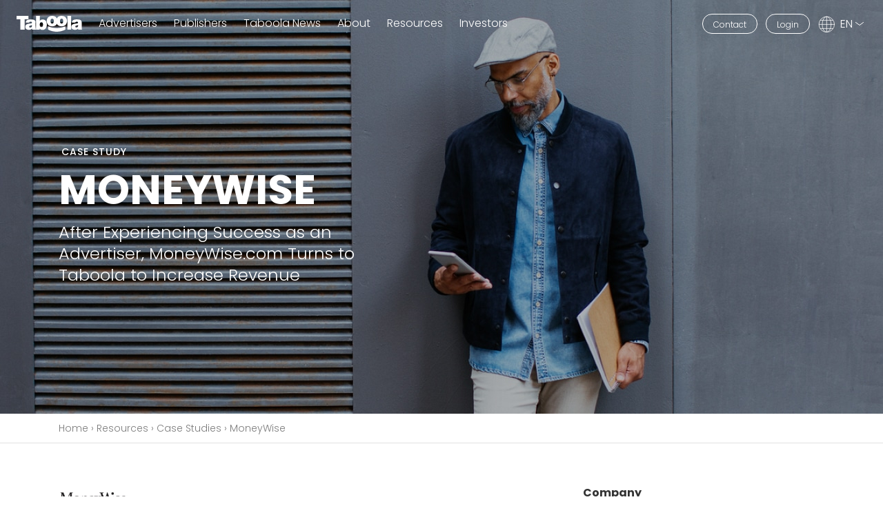

--- FILE ---
content_type: text/html; charset=UTF-8
request_url: https://www.taboola.com/resources/case-studies/moneywise?_gl=1*17bhi81*_ga*MTc1NjI1ODE1OS4xNjM3MDc3NzQx*_ga_ERHENNM7DM*MTYzNzI0ODIxNC4zLjEuMTYzNzI0OTE4MS42MA..
body_size: 79799
content:
<!DOCTYPE html>
<html lang="en-US">
<head>

           <!-- Start VWO Async SmartCode -->
            <link rel="preconnect" href="https://dev.visualwebsiteoptimizer.com" />
            <script type='text/javascript' id='vwoCode'>
            window._vwo_code || (function() {
            var account_id=750209,
            version=2.0,
            settings_tolerance=2000,
            hide_element='body',
            hide_element_style = 'opacity:0 !important;filter:alpha(opacity=0) !important;background:none !important',
            /* DO NOT EDIT BELOW THIS LINE */
            f=false,w=window,d=document,v=d.querySelector('#vwoCode'),cK='_vwo_'+account_id+'_settings',cc={};try{var c=JSON.parse(localStorage.getItem('_vwo_'+account_id+'_config'));cc=c&&typeof c==='object'?c:{}}catch(e){}var stT=cc.stT==='session'?w.sessionStorage:w.localStorage;code={use_existing_jquery:function(){return typeof use_existing_jquery!=='undefined'?use_existing_jquery:undefined},library_tolerance:function(){return typeof library_tolerance!=='undefined'?library_tolerance:undefined},settings_tolerance:function(){return cc.sT||settings_tolerance},hide_element_style:function(){return'{'+(cc.hES||hide_element_style)+'}'},hide_element:function(){return typeof cc.hE==='string'?cc.hE:hide_element},getVersion:function(){return version},finish:function(){if(!f){f=true;var e=d.getElementById('_vis_opt_path_hides');if(e)e.parentNode.removeChild(e)}},finished:function(){return f},load:function(e){var t=this.getSettings(),n=d.createElement('script'),i=this;if(t){n.textContent=t;d.getElementsByTagName('head')[0].appendChild(n);if(!w.VWO||VWO.caE){stT.removeItem(cK);i.load(e)}}else{n.fetchPriority='high';n.src=e;n.type='text/javascript';n.onerror=function(){_vwo_code.finish()};d.getElementsByTagName('head')[0].appendChild(n)}},getSettings:function(){try{var e=stT.getItem(cK);if(!e){return}e=JSON.parse(e);if(Date.now()>e.e){stT.removeItem(cK);return}return e.s}catch(e){return}},init:function(){if(d.URL.indexOf('__vwo_disable__')>-1)return;var e=this.settings_tolerance();w._vwo_settings_timer=setTimeout(function(){_vwo_code.finish();stT.removeItem(cK)},e);var t=d.currentScript,n=d.createElement('style'),i=this.hide_element(),r=t&&!t.async&&i?i+this.hide_element_style():'',c=d.getElementsByTagName('head')[0];n.setAttribute('id','_vis_opt_path_hides');v&&n.setAttribute('nonce',v.nonce);n.setAttribute('type','text/css');if(n.styleSheet)n.styleSheet.cssText=r;else n.appendChild(d.createTextNode(r));c.appendChild(n);this.load('https://dev.visualwebsiteoptimizer.com/j.php?a='+account_id+'&u='+encodeURIComponent(d.URL)+'&vn='+version)}};w._vwo_code=code;code.init();})();
            </script>
        <!-- End VWO Async SmartCode -->

        <!-- Google Tag Manager -->
        <script>(function(w,d,s,l,i){w[l]=w[l]||[];w[l].push({'gtm.start':
                    new Date().getTime(),event:'gtm.js'});var f=d.getElementsByTagName(s)[0],
                j=d.createElement(s),dl=l!='dataLayer'?'&l='+l:'';j.async=true;j.src=
                'https://www.googletagmanager.com/gtm.js?id='+i+dl;f.parentNode.insertBefore(j,f);
            })(window,document,'script','dataLayer','GTM-PC4JX7');
        </script>
        <!-- End Google Tag Manager -->
    
    <meta charset="UTF-8">
    <meta http-equiv="X-UA-Compatible" content="IE=edge,chrome=1">
    <meta name="viewport" content="width=device-width,initial-scale=1">

    
    <meta name='robots' content='index, follow, max-image-preview:large, max-snippet:-1, max-video-preview:-1' />
<link rel="alternate" href="https://www.taboola.com/resources/case-studies/moneywise" hreflang="en" />
<link rel="alternate" href="https://www.taboola.com/fr/resources/case-studies/moneywise" hreflang="fr" />
<link rel="alternate" href="https://www.taboola.com/es/resources/case-studies/moneywise" hreflang="es" />
<link rel="alternate" href="https://www.taboola.com/de/resources/case-studies/moneywise" hreflang="de" />
<link rel="alternate" href="https://www.taboola.com/pt/resources/case-studies/moneywise" hreflang="pt" />
<link rel="alternate" href="https://www.taboola.com/zh-hans/resources/case-studies/moneywise" hreflang="zh-CN" />
<link rel="alternate" href="https://www.taboola.com/zh-hant/resources/case-studies/moneywise" hreflang="zh-TW" />
<link rel="alternate" href="https://www.taboola.com/ko/resources/case-studies/moneywise" hreflang="ko" />
<link rel="alternate" href="https://www.taboola.com/ja/resources/case-studies/moneywise" hreflang="ja" />

	<!-- This site is optimized with the Yoast SEO Premium plugin v25.1 (Yoast SEO v26.6) - https://yoast.com/wordpress/plugins/seo/ -->
	<title>Taboola Case Studies | Taboola.com</title>
	<link rel="canonical" href="https://www.taboola.com/resources/case-studies/moneywise" />
	<meta property="og:locale" content="en_US" />
	<meta property="og:locale:alternate" content="fr_FR" />
	<meta property="og:locale:alternate" content="es_ES" />
	<meta property="og:locale:alternate" content="de_DE" />
	<meta property="og:locale:alternate" content="pt_PT" />
	<meta property="og:locale:alternate" content="zh_CN" />
	<meta property="og:locale:alternate" content="zh_TW" />
	<meta property="og:locale:alternate" content="ko_KR" />
	<meta property="og:locale:alternate" content="ja_JP" />
	<meta property="og:type" content="article" />
	<meta property="og:title" content="MoneyWise" />
	<meta property="og:url" content="https://www.taboola.com/resources/case-studies/moneywise" />
	<meta property="og:site_name" content="Taboola.com" />
	<meta property="article:publisher" content="https://www.facebook.com/Taboola/" />
	<meta property="article:modified_time" content="2021-10-20T18:28:15+00:00" />
	<meta property="og:image" content="https://www.taboola.com//wp-content/uploads/2025/03/taboola-1.png" />
	<meta property="og:image:width" content="900" />
	<meta property="og:image:height" content="607" />
	<meta property="og:image:type" content="image/png" />
	<meta name="twitter:card" content="summary_large_image" />
	<meta name="twitter:site" content="@taboola" />
	<script type="application/ld+json" class="yoast-schema-graph">{"@context":"https://schema.org","@graph":[{"@type":"WebPage","@id":"https://www.taboola.com/resources/case-studies/moneywise","url":"https://www.taboola.com/resources/case-studies/moneywise","name":"Taboola Case Studies | Taboola.com","isPartOf":{"@id":"https://www.taboola.com/#website"},"datePublished":"2020-06-28T04:41:41+00:00","dateModified":"2021-10-20T18:28:15+00:00","breadcrumb":{"@id":"https://www.taboola.com/resources/case-studies/moneywise#breadcrumb"},"inLanguage":"en-US","potentialAction":[{"@type":"ReadAction","target":["https://www.taboola.com/resources/case-studies/moneywise"]}]},{"@type":"BreadcrumbList","@id":"https://www.taboola.com/resources/case-studies/moneywise#breadcrumb","itemListElement":[{"@type":"ListItem","position":1,"name":"Home","item":"https://www.taboola.com/"},{"@type":"ListItem","position":2,"name":"Case Study","item":"https://www.taboola.com/resources/case-studies"},{"@type":"ListItem","position":3,"name":"MoneyWise"}]},{"@type":"WebSite","@id":"https://www.taboola.com/#website","url":"https://www.taboola.com/","name":"Taboola.com","description":"Content Discovery &amp; Native Advertising","publisher":{"@id":"https://www.taboola.com/#organization"},"potentialAction":[{"@type":"SearchAction","target":{"@type":"EntryPoint","urlTemplate":"https://www.taboola.com/?s={search_term_string}"},"query-input":{"@type":"PropertyValueSpecification","valueRequired":true,"valueName":"search_term_string"}}],"inLanguage":"en-US"},{"@type":"Organization","@id":"https://www.taboola.com/#organization","name":"Taboola","url":"https://www.taboola.com/","logo":{"@type":"ImageObject","inLanguage":"en-US","@id":"https://www.taboola.com/#/schema/logo/image/","url":"https://www.taboola.com//wp-content/uploads/2021/11/taboola_logo_dark_blue-2.png","contentUrl":"https://www.taboola.com//wp-content/uploads/2021/11/taboola_logo_dark_blue-2.png","width":3013,"height":730,"caption":"Taboola"},"image":{"@id":"https://www.taboola.com/#/schema/logo/image/"},"sameAs":["https://www.facebook.com/Taboola/","https://x.com/taboola","http://www.linkedin.com/company/taboola","https://www.instagram.com/taboola/","https://www.xing.com/pages/taboola","https://www.glassdoor.com/Overview/Working-at-Taboola-EI_IE386708.11,18.htm","https://www.kununu.com/de/taboola-europe-limited4","https://www.wikidata.org/wiki/Q18154756","https://en.wikipedia.org/wiki/Taboola","https://de.wikipedia.org/wiki/Taboola","https://es.wikipedia.org/wiki/Taboola","https://fr.wikipedia.org/wiki/Taboola","https://pt.wikipedia.org/wiki/Taboola","https://it.wikipedia.org/wiki/Taboola","https://he.wikipedia.org/wiki/טבולה.קום","https://omr.com/de/reviews/product/taboola","https://www.thedrum.com/profile/taboola","https://www.axios.com/2023/02/14/exclusive-time-will-launch-a-new-commerce-site-powered-by-taboola","https://www.mediaweek.com.au/renault-australia-drives-clicks-and-conversions-with-taboola/","https://elpais.com/economia/2023-01-16/prisa-media-y-taboola-cierran-un-acuerdo-para-la-gestion-en-exclusiva-de-la-publicidad-nativa.html","https://www.adzine.de/2022/11/yahoo-schnappt-sich-25-prozent-von-taboola-fuer-exklusive-native-advertising-partnerschaft/"]}]}</script>
	<!-- / Yoast SEO Premium plugin. -->


<style id='wp-img-auto-sizes-contain-inline-css' type='text/css'>
img:is([sizes=auto i],[sizes^="auto," i]){contain-intrinsic-size:3000px 1500px}
/*# sourceURL=wp-img-auto-sizes-contain-inline-css */
</style>
<style id='wp-emoji-styles-inline-css' type='text/css'>

	img.wp-smiley, img.emoji {
		display: inline !important;
		border: none !important;
		box-shadow: none !important;
		height: 1em !important;
		width: 1em !important;
		margin: 0 0.07em !important;
		vertical-align: -0.1em !important;
		background: none !important;
		padding: 0 !important;
	}
/*# sourceURL=wp-emoji-styles-inline-css */
</style>
<style id='classic-theme-styles-inline-css' type='text/css'>
/*! This file is auto-generated */
.wp-block-button__link{color:#fff;background-color:#32373c;border-radius:9999px;box-shadow:none;text-decoration:none;padding:calc(.667em + 2px) calc(1.333em + 2px);font-size:1.125em}.wp-block-file__button{background:#32373c;color:#fff;text-decoration:none}
/*# sourceURL=/wp-includes/css/classic-themes.min.css */
</style>
<link rel='stylesheet' id='taboola-cache-manager-css' href='https://www.taboola.com//wp-content/plugins/taboola-cache-manager/public/css/taboola-cache-manager-public.css?ver=1.3.2' type='text/css' media='all' />
<script type="text/javascript" src="https://www.taboola.com/wp-includes/js/jquery/jquery.min.js?ver=3.7.1" id="jquery-core-js"></script>
<script type="text/javascript" src="https://www.taboola.com/wp-includes/js/jquery/jquery-migrate.min.js?ver=3.4.1" id="jquery-migrate-js"></script>
<script type="text/javascript" src="https://www.taboola.com//wp-content/plugins/taboola-cache-manager/public/js/taboola-cache-manager-public.js?ver=1.3.2" id="taboola-cache-manager-js"></script>
<link rel="icon" href="https://www.taboola.com//wp-content/uploads/2020/04/favicon.png" sizes="32x32" />
<link rel="icon" href="https://www.taboola.com//wp-content/uploads/2020/04/favicon.png" sizes="192x192" />
<link rel="apple-touch-icon" href="https://www.taboola.com//wp-content/uploads/2020/04/favicon.png" />
<meta name="msapplication-TileImage" content="https://www.taboola.com//wp-content/uploads/2020/04/favicon.png" />
                <style>:root{--dark-blue:#054164;--deep-blue:#004b7a;--taboola-blue:#00659f;--happy-blue:#008acb;--sky-blue:#00b5d9;--red:#e86861;--yellow:#ffca0a;--green:#54bd86;--dark-green:#00a86d;--teal:#00cb84;--cyan:#66d5db;--purple:#4472c4;--white:#fff;--light-gray:#e1e1e1;--gray:#7b7b7b;--gray-dark:#333333;--primary:#054164;--secondary:#00659f;--success:#54bd86;--info:#66d5db;--warning:#ffca0a;--danger:#e86861;--light:#f1f1f1;--dark:#333333;--breakpoint-xxxs:0;--breakpoint-xxs:360px;--breakpoint-xs:411px;--breakpoint-sm:576px;--breakpoint-md:768px;--breakpoint-lg:992px;--breakpoint-xlg:1024px;--breakpoint-xl:1200px;--breakpoint-xxl:1520px;--font-family-sans-serif:-apple-system,BlinkMacSystemFont,Poppins-Regular,"Segoe UI",Roboto,Arial,"Noto Sans",sans-serif,"Apple Color Emoji","Segoe UI Emoji","Segoe UI Symbol","Noto Color Emoji";--font-family-monospace:SFMono-Regular,Menlo,Monaco,Consolas,"Liberation Mono","Courier New",monospace}html{box-sizing:border-box;-ms-overflow-style:scrollbar}*,::after,::before{box-sizing:inherit}a,article,body,div,h1,h2,h3,header,html,iframe,img,li,nav,p,section,span,ul{margin:0;padding:0;border:0;font-size:100%;font:inherit;vertical-align:baseline}article,header,nav,section{display:block}body{line-height:1}ul{list-style:none}.container{width:100%;padding-right:15px;padding-left:15px;margin-right:auto;margin-left:auto}.row{display:flex;flex-wrap:wrap;margin-right:-15px;margin-left:-15px}.col-12,.col-lg-5,.col-lg-7,.col-md-9,.col-sm-8,.col-xl-4,.col-xl-6{position:relative;width:100%;padding-right:15px;padding-left:15px}.col-12{flex:0 0 100%;max-width:100%}.align-middle{vertical-align:middle!important}.border-bottom{border-bottom:1px solid #e1e1e1!important}.d-none{display:none!important}.d-inline-block{display:inline-block!important}.d-block{display:block!important}.d-flex{display:flex!important}.justify-content-between{justify-content:space-between!important}.align-items-center{align-items:center!important}.mx-1{margin-right:.25rem!important}.ml-1,.mx-1{margin-left:.25rem!important}.mt-2{margin-top:.5rem!important}.mr-2{margin-right:.5rem!important}.mt-3{margin-top:1rem!important}.mt-4,.my-4{margin-top:1.5rem!important}.mb-4,.my-4{margin-bottom:1.5rem!important}.mt-5{margin-top:3rem!important}.mb-5{margin-bottom:3rem!important}.py-1{padding-top:.25rem!important}.py-1{padding-bottom:.25rem!important}.py-2{padding-top:.5rem!important}.py-2{padding-bottom:.5rem!important}.py-5{padding-top:3rem!important}.py-5{padding-bottom:3rem!important}.text-uppercase{text-transform:uppercase!important}.text-white{color:#fff!important}.text-dark{color:#333!important}.text-decoration-none{text-decoration:none!important}@font-face{font-family:Poppins-Light;font-weight:400;font-style:normal;src:url(/wp-content/themes/taboola/dist/fonts/poppins/Poppins-Light.eot);src:url(/wp-content/themes/taboola/dist/fonts/poppins/Poppins-Light.eot?#iefix) format("embedded-opentype"),url(/wp-content/themes/taboola/dist/fonts/poppins/Poppins-Light.woff2) format("woff2"),url(/wp-content/themes/taboola/dist/fonts/poppins/Poppins-Light.woff) format("woff"),url(/wp-content/themes/taboola/dist/fonts/poppins/Poppins-Light.ttf) format("truetype");font-display:swap}@font-face{font-family:Poppins-Regular;font-weight:400;font-style:normal;src:url(/wp-content/themes/taboola/dist/fonts/poppins/Poppins-Regular.eot);src:url(/wp-content/themes/taboola/dist/fonts/poppins/Poppins-Regular.eot?#iefix) format("embedded-opentype"),url(/wp-content/themes/taboola/dist/fonts/poppins/Poppins-Regular.woff2) format("woff2"),url(/wp-content/themes/taboola/dist/fonts/poppins/Poppins-Regular.woff) format("woff"),url(/wp-content/themes/taboola/dist/fonts/poppins/Poppins-Regular.ttf) format("truetype");font-display:swap}@font-face{font-family:Poppins-Medium;font-weight:400;font-style:normal;src:url(/wp-content/themes/taboola/dist/fonts/poppins/Poppins-Medium.eot);src:url(/wp-content/themes/taboola/dist/fonts/poppins/Poppins-Medium.eot?#iefix) format("embedded-opentype"),url(/wp-content/themes/taboola/dist/fonts/poppins/Poppins-Medium.woff2) format("woff2"),url(/wp-content/themes/taboola/dist/fonts/poppins/Poppins-Medium.woff) format("woff"),url(/wp-content/themes/taboola/dist/fonts/poppins/Poppins-Medium.ttf) format("truetype");font-display:swap}@font-face{font-family:Poppins-Bold;font-weight:400;font-style:normal;src:url(/wp-content/themes/taboola/dist/fonts/poppins/Poppins-Bold.eot);src:url(/wp-content/themes/taboola/dist/fonts/poppins/Poppins-Bold.eot?#iefix) format("embedded-opentype"),url(/wp-content/themes/taboola/dist/fonts/poppins/Poppins-Bold.woff2) format("woff2"),url(/wp-content/themes/taboola/dist/fonts/poppins/Poppins-Bold.woff) format("woff"),url(/wp-content/themes/taboola/dist/fonts/poppins/Poppins-Bold.ttf) format("truetype");font-display:swap}body{font-family:Poppins-regular,Helvetica,Arial,sans-serif;-webkit-font-smoothing:antialiased;-moz-osx-font-smoothing:grayscale;color:#555}h1{font-family:Poppins-Bold,Helvetica,Arial,sans-serif;font-weight:700!important;font-size:2.25rem}h2{font-family:Poppins-Medium,Helvetica,Arial,sans-serif;font-weight:500!important;font-size:1.25rem}h2.font-size-lg{font-size:1.5rem}h3{font-family:Poppins-Bold,Helvetica,Arial,sans-serif;font-weight:500!important;font-size:1.125rem}h3.font-size-sm{font-size:1rem}a,li,p,span{font-family:Poppins-Light,Helvetica,Arial,sans-serif;font-weight:300;font-size:16px;font-size:1rem;line-height:1.3}a.font-size-sm,li.font-size-sm,span.font-size-sm{font-size:.875rem}p.font-size-md{font-size:1rem}li.font-size-xl{font-size:1.25rem}.text--white{color:#fff}.text--small{font-size:12px}.text--large{font-size:18px}.line-height-1{line-height:1!important}.line-height-3{line-height:1.3!important}.line-height-4{line-height:1.4!important}.font-weight-medium{font-family:Poppins-medium,Helvetica,Arial,sans-serif;font-weight:500!important}.color-taboola-blue{color:#00659f}.color-light-gray{color:#7b7b7b}.letter-spacing-1{letter-spacing:1px}input,input[type=checkbox]{box-sizing:border-box}.btn{display:inline-block;text-decoration:none;text-align:center;white-space:nowrap}.btn--pill{border-radius:50px}.btn--outline-white{border:1px solid #fff;background:0 0;color:#fff}.btn--extra-small{font-size:.75rem;padding:7px 15px 5px}a.skip-main{left:-999px;position:absolute;top:auto;width:1px;height:1px;overflow:hidden;z-index:-999}.background-cover-image{background-position:center;background-size:cover;background-repeat:no-repeat}body,html{scroll-behavior:smooth}body{overflow-x:hidden}hr{display:block;height:1px;border:0;border-top:1px solid #e1e1e1}a{color:#008acb}.site-header{position:fixed;width:100%;left:0;top:0;right:0;padding:16px 0;z-index:999}.site-header a{text-decoration:none}.site-header__logo{width:95px;height:23px}.site-header__logo path{fill:#fff}.site-header__main-nav{position:fixed;right:-100%;top:64px;height:calc(100vh - 67px);width:65%;max-width:300px;background:#fff;overflow-y:scroll;box-shadow:0 0 0 0 #fff,0 -18px 0 0 #fff,0 5px 0 0 #fff,0 0 5px 0 rgba(0,0,0,.2)}.site-header__main-nav li{position:relative;border-top:1px solid #b7b7b7}.site-header__main-nav li:last-child{border-bottom:1px solid #b7b7b7}.site-header__main-nav li>a{display:block;padding:20px}.site-header__main-nav li .dropdown{max-height:0;visibility:hidden;background:#e1e1e1}.site-header__main-nav li .dropdown ul{padding-left:30px}.site-header__main-nav li .dropdown ul li{margin:0;display:block;background:#fff;border-top:1px solid #b7b7b7}.site-header__main-nav li .dropdown ul li:last-child{border-bottom:none}.site-header__main-nav li .dropdown ul li a{color:#333;display:block;font-size:14px;white-space:nowrap;padding:18px 30px}.site-header__main-nav li input{opacity:0;position:absolute;width:100%;height:57px;left:0;top:0}.site-header__main-nav li .arrow{position:absolute;width:12px;height:12px;right:20px;top:24px;background-repeat:no-repeat;background-position:center;background-size:contain;background-image:url([data-uri])}.site-header__main-nav a{color:#333}.site-header__action-menu g,.site-header__action-menu line{stroke:#fff}.site-header__action-menu #menuToggle .open-icon{display:block}.site-header__action-menu #menuToggle .close-icon{display:none}.site-header__action-menu li{position:relative}.site-header__action-menu li .menu-languages-container{display:none;position:absolute;left:50%;transform:translateX(-50%);padding-top:19px;background:0 0}.site-header__action-menu li .menu-languages-container ul{box-shadow:0 5px 10px 0 rgba(0,0,0,.15);border-bottom-right-radius:15px;border-bottom-left-radius:15px;overflow:hidden;padding-left:0;background:#fff}.site-header__action-menu li .menu-languages-container ul li{margin:0;display:block;background:#fff;border-top:1px solid #e1e1e1}.site-header__action-menu li .menu-languages-container ul li a{text-transform:uppercase;display:block;white-space:nowrap;font-size:11px;padding:12px 25px}.height-lg{height:450px}.white-overlay{display:none;position:fixed;background:#000;bottom:0;left:0;width:100vw;height:100vh;z-index:2;opacity:.8}@media (min-width:576px){.container{max-width:540px}.col-sm-8{flex:0 0 66.66666667%;max-width:66.66666667%}h1{font-size:3rem}.text--large{font-size:20px}.site-header__action-menu li .menu-languages-container ul li a{font-size:12px;padding:14px 25px}}@media (min-width:768px){.container{max-width:720px}.col-md-9{flex:0 0 75%;max-width:75%}.justify-content-md-center{justify-content:center!important}.mt-md-4{margin-top:1.5rem!important}.py-md-3{padding-top:1rem!important}.py-md-3{padding-bottom:1rem!important}.pr-md-5{padding-right:3rem!important}h1{font-size:3.75rem}h2{font-size:1.4375rem}h2.font-size-lg{font-size:1.875rem}h3{font-size:1.25rem}.text--large{font-size:24px}.height-lg{height:600px}}@media (min-width:992px){.container{max-width:960px}.col-lg-5{flex:0 0 41.66666667%;max-width:41.66666667%}.col-lg-7{flex:0 0 58.33333333%;max-width:58.33333333%}.d-lg-none{display:none!important}.d-lg-inline-block{display:inline-block!important}.justify-content-lg-start{justify-content:flex-start!important}.mb-lg-0{margin-bottom:0!important}.ml-lg-1{margin-left:.25rem!important}.pr-lg-0{padding-right:0!important}.pr-lg-3{padding-right:1rem!important}.pr-lg-5{padding-right:3rem!important}.site-header__action-menu li .menu-languages-container ul li a{font-size:14px;padding:16px 30px}}@media screen and (min-width:992px){.site-header{padding:20px 0}.site-header__main-nav li>a{padding:0;border-top:none;border-left:none}.site-header__main-nav li .dropdown{position:absolute;left:-30px;padding-top:25px;background:0 0}.site-header__main-nav li .dropdown ul{box-shadow:0 5px 10px 0 rgba(0,0,0,.15);border-bottom-right-radius:15px;border-bottom-left-radius:15px;overflow:hidden;padding-left:0;background:#fff}.site-header__main-nav li input{display:none}.site-header__main-nav li .arrow{display:none}.site-header__main-nav li{border-top:none;display:inline-block;position:relative;padding-bottom:2px;margin-right:20px}.site-header__main-nav li:last-child{margin-right:0;border-bottom:none}.site-header__main-nav a{color:#fff}.site-header__action-menu li .menu-languages-container{padding-top:21px}}@media screen and (min-width:1034px){.site-header__main-nav{width:auto;max-width:none;background:0 0;height:auto;position:static;box-shadow:none;overflow-y:visible}}@media (min-width:1200px){.container{max-width:1140px}.col-xl-4{flex:0 0 33.33333333%;max-width:33.33333333%}.col-xl-6{flex:0 0 50%;max-width:50%}.offset-xl-2{margin-left:16.66666667%}.d-xl-inline-block{display:inline-block!important}}@media screen and (min-width:1520px){.site-header__action-menu li .menu-languages-container ul li a{padding:20px 30px}}@media (max-width:991.98px){.breadcrumbs .container{max-width:530px}}</style>
        <!--[if IE]>
    <script src="//html5shiv.googlecode.com/svn/trunk/html5.js"></script>
    <![endif]-->
    
    <script src="https://www.google.com/recaptcha/api.js" async defer></script>
    <script>
        window.recaptchaSiteKey = '6LcnimYhAAAAAD4vSlbJcxb-UpkgDrujnwkvHARZ';
    </script>
<style id='global-styles-inline-css' type='text/css'>
:root{--wp--preset--aspect-ratio--square: 1;--wp--preset--aspect-ratio--4-3: 4/3;--wp--preset--aspect-ratio--3-4: 3/4;--wp--preset--aspect-ratio--3-2: 3/2;--wp--preset--aspect-ratio--2-3: 2/3;--wp--preset--aspect-ratio--16-9: 16/9;--wp--preset--aspect-ratio--9-16: 9/16;--wp--preset--color--black: #000000;--wp--preset--color--cyan-bluish-gray: #abb8c3;--wp--preset--color--white: #ffffff;--wp--preset--color--pale-pink: #f78da7;--wp--preset--color--vivid-red: #cf2e2e;--wp--preset--color--luminous-vivid-orange: #ff6900;--wp--preset--color--luminous-vivid-amber: #fcb900;--wp--preset--color--light-green-cyan: #7bdcb5;--wp--preset--color--vivid-green-cyan: #00d084;--wp--preset--color--pale-cyan-blue: #8ed1fc;--wp--preset--color--vivid-cyan-blue: #0693e3;--wp--preset--color--vivid-purple: #9b51e0;--wp--preset--gradient--vivid-cyan-blue-to-vivid-purple: linear-gradient(135deg,rgb(6,147,227) 0%,rgb(155,81,224) 100%);--wp--preset--gradient--light-green-cyan-to-vivid-green-cyan: linear-gradient(135deg,rgb(122,220,180) 0%,rgb(0,208,130) 100%);--wp--preset--gradient--luminous-vivid-amber-to-luminous-vivid-orange: linear-gradient(135deg,rgb(252,185,0) 0%,rgb(255,105,0) 100%);--wp--preset--gradient--luminous-vivid-orange-to-vivid-red: linear-gradient(135deg,rgb(255,105,0) 0%,rgb(207,46,46) 100%);--wp--preset--gradient--very-light-gray-to-cyan-bluish-gray: linear-gradient(135deg,rgb(238,238,238) 0%,rgb(169,184,195) 100%);--wp--preset--gradient--cool-to-warm-spectrum: linear-gradient(135deg,rgb(74,234,220) 0%,rgb(151,120,209) 20%,rgb(207,42,186) 40%,rgb(238,44,130) 60%,rgb(251,105,98) 80%,rgb(254,248,76) 100%);--wp--preset--gradient--blush-light-purple: linear-gradient(135deg,rgb(255,206,236) 0%,rgb(152,150,240) 100%);--wp--preset--gradient--blush-bordeaux: linear-gradient(135deg,rgb(254,205,165) 0%,rgb(254,45,45) 50%,rgb(107,0,62) 100%);--wp--preset--gradient--luminous-dusk: linear-gradient(135deg,rgb(255,203,112) 0%,rgb(199,81,192) 50%,rgb(65,88,208) 100%);--wp--preset--gradient--pale-ocean: linear-gradient(135deg,rgb(255,245,203) 0%,rgb(182,227,212) 50%,rgb(51,167,181) 100%);--wp--preset--gradient--electric-grass: linear-gradient(135deg,rgb(202,248,128) 0%,rgb(113,206,126) 100%);--wp--preset--gradient--midnight: linear-gradient(135deg,rgb(2,3,129) 0%,rgb(40,116,252) 100%);--wp--preset--font-size--small: 13px;--wp--preset--font-size--medium: 20px;--wp--preset--font-size--large: 36px;--wp--preset--font-size--x-large: 42px;--wp--preset--spacing--20: 0.44rem;--wp--preset--spacing--30: 0.67rem;--wp--preset--spacing--40: 1rem;--wp--preset--spacing--50: 1.5rem;--wp--preset--spacing--60: 2.25rem;--wp--preset--spacing--70: 3.38rem;--wp--preset--spacing--80: 5.06rem;--wp--preset--shadow--natural: 6px 6px 9px rgba(0, 0, 0, 0.2);--wp--preset--shadow--deep: 12px 12px 50px rgba(0, 0, 0, 0.4);--wp--preset--shadow--sharp: 6px 6px 0px rgba(0, 0, 0, 0.2);--wp--preset--shadow--outlined: 6px 6px 0px -3px rgb(255, 255, 255), 6px 6px rgb(0, 0, 0);--wp--preset--shadow--crisp: 6px 6px 0px rgb(0, 0, 0);}:where(.is-layout-flex){gap: 0.5em;}:where(.is-layout-grid){gap: 0.5em;}body .is-layout-flex{display: flex;}.is-layout-flex{flex-wrap: wrap;align-items: center;}.is-layout-flex > :is(*, div){margin: 0;}body .is-layout-grid{display: grid;}.is-layout-grid > :is(*, div){margin: 0;}:where(.wp-block-columns.is-layout-flex){gap: 2em;}:where(.wp-block-columns.is-layout-grid){gap: 2em;}:where(.wp-block-post-template.is-layout-flex){gap: 1.25em;}:where(.wp-block-post-template.is-layout-grid){gap: 1.25em;}.has-black-color{color: var(--wp--preset--color--black) !important;}.has-cyan-bluish-gray-color{color: var(--wp--preset--color--cyan-bluish-gray) !important;}.has-white-color{color: var(--wp--preset--color--white) !important;}.has-pale-pink-color{color: var(--wp--preset--color--pale-pink) !important;}.has-vivid-red-color{color: var(--wp--preset--color--vivid-red) !important;}.has-luminous-vivid-orange-color{color: var(--wp--preset--color--luminous-vivid-orange) !important;}.has-luminous-vivid-amber-color{color: var(--wp--preset--color--luminous-vivid-amber) !important;}.has-light-green-cyan-color{color: var(--wp--preset--color--light-green-cyan) !important;}.has-vivid-green-cyan-color{color: var(--wp--preset--color--vivid-green-cyan) !important;}.has-pale-cyan-blue-color{color: var(--wp--preset--color--pale-cyan-blue) !important;}.has-vivid-cyan-blue-color{color: var(--wp--preset--color--vivid-cyan-blue) !important;}.has-vivid-purple-color{color: var(--wp--preset--color--vivid-purple) !important;}.has-black-background-color{background-color: var(--wp--preset--color--black) !important;}.has-cyan-bluish-gray-background-color{background-color: var(--wp--preset--color--cyan-bluish-gray) !important;}.has-white-background-color{background-color: var(--wp--preset--color--white) !important;}.has-pale-pink-background-color{background-color: var(--wp--preset--color--pale-pink) !important;}.has-vivid-red-background-color{background-color: var(--wp--preset--color--vivid-red) !important;}.has-luminous-vivid-orange-background-color{background-color: var(--wp--preset--color--luminous-vivid-orange) !important;}.has-luminous-vivid-amber-background-color{background-color: var(--wp--preset--color--luminous-vivid-amber) !important;}.has-light-green-cyan-background-color{background-color: var(--wp--preset--color--light-green-cyan) !important;}.has-vivid-green-cyan-background-color{background-color: var(--wp--preset--color--vivid-green-cyan) !important;}.has-pale-cyan-blue-background-color{background-color: var(--wp--preset--color--pale-cyan-blue) !important;}.has-vivid-cyan-blue-background-color{background-color: var(--wp--preset--color--vivid-cyan-blue) !important;}.has-vivid-purple-background-color{background-color: var(--wp--preset--color--vivid-purple) !important;}.has-black-border-color{border-color: var(--wp--preset--color--black) !important;}.has-cyan-bluish-gray-border-color{border-color: var(--wp--preset--color--cyan-bluish-gray) !important;}.has-white-border-color{border-color: var(--wp--preset--color--white) !important;}.has-pale-pink-border-color{border-color: var(--wp--preset--color--pale-pink) !important;}.has-vivid-red-border-color{border-color: var(--wp--preset--color--vivid-red) !important;}.has-luminous-vivid-orange-border-color{border-color: var(--wp--preset--color--luminous-vivid-orange) !important;}.has-luminous-vivid-amber-border-color{border-color: var(--wp--preset--color--luminous-vivid-amber) !important;}.has-light-green-cyan-border-color{border-color: var(--wp--preset--color--light-green-cyan) !important;}.has-vivid-green-cyan-border-color{border-color: var(--wp--preset--color--vivid-green-cyan) !important;}.has-pale-cyan-blue-border-color{border-color: var(--wp--preset--color--pale-cyan-blue) !important;}.has-vivid-cyan-blue-border-color{border-color: var(--wp--preset--color--vivid-cyan-blue) !important;}.has-vivid-purple-border-color{border-color: var(--wp--preset--color--vivid-purple) !important;}.has-vivid-cyan-blue-to-vivid-purple-gradient-background{background: var(--wp--preset--gradient--vivid-cyan-blue-to-vivid-purple) !important;}.has-light-green-cyan-to-vivid-green-cyan-gradient-background{background: var(--wp--preset--gradient--light-green-cyan-to-vivid-green-cyan) !important;}.has-luminous-vivid-amber-to-luminous-vivid-orange-gradient-background{background: var(--wp--preset--gradient--luminous-vivid-amber-to-luminous-vivid-orange) !important;}.has-luminous-vivid-orange-to-vivid-red-gradient-background{background: var(--wp--preset--gradient--luminous-vivid-orange-to-vivid-red) !important;}.has-very-light-gray-to-cyan-bluish-gray-gradient-background{background: var(--wp--preset--gradient--very-light-gray-to-cyan-bluish-gray) !important;}.has-cool-to-warm-spectrum-gradient-background{background: var(--wp--preset--gradient--cool-to-warm-spectrum) !important;}.has-blush-light-purple-gradient-background{background: var(--wp--preset--gradient--blush-light-purple) !important;}.has-blush-bordeaux-gradient-background{background: var(--wp--preset--gradient--blush-bordeaux) !important;}.has-luminous-dusk-gradient-background{background: var(--wp--preset--gradient--luminous-dusk) !important;}.has-pale-ocean-gradient-background{background: var(--wp--preset--gradient--pale-ocean) !important;}.has-electric-grass-gradient-background{background: var(--wp--preset--gradient--electric-grass) !important;}.has-midnight-gradient-background{background: var(--wp--preset--gradient--midnight) !important;}.has-small-font-size{font-size: var(--wp--preset--font-size--small) !important;}.has-medium-font-size{font-size: var(--wp--preset--font-size--medium) !important;}.has-large-font-size{font-size: var(--wp--preset--font-size--large) !important;}.has-x-large-font-size{font-size: var(--wp--preset--font-size--x-large) !important;}
/*# sourceURL=global-styles-inline-css */
</style>
<link rel='stylesheet' id='main-styles-css' href='https://www.taboola.com//wp-content/themes/taboola/dist/css/main.min.css?ver=6.9' type='text/css' media='all' />
<link rel='stylesheet' id='page-styles-css' href='https://www.taboola.com//wp-content/themes/taboola/dist/css/single-case-study.min.css?ver=6.9' type='text/css' media='all' />
</head>

<body class="single-case-study" lang-name="English"
	lang-slug="en">


	


		<!-- Google Tag Manager (noscript) -->
		<noscript><iframe src="https://www.googletagmanager.com/ns.html?id=GTM-PC4JX7" height="0" width="0"
				style="display:none;visibility:hidden"></iframe></noscript>
		<!-- End Google Tag Manager (noscript) -->
	
	
	<a class="skip-main" href="#site-content">Skip to Main Content</a>
	<a class="skip-main" href="#site-footer">Skip to Footer</a>
	<div class="white-overlay"></div>

	
	

	<header class="site-header" role="banner">
		<div class="container-fluid d-flex justify-content-between align-items-center px-lg-4">
			<a class="site-header__logo d-inline-block align-middle" href="/">
				<svg x="0px" y="0px" viewBox="0 0 723.02 175.14">
					<g>
						<path d="M42.27,38.82H0V0.24h130.94v38.58H88.62l0.02,113.06H42.3L42.27,38.82z M42.09,38.55" />
						<path
							d="M169.5,102.33c-5.09,2.51-10.82,3.96-16.52,5.2c-9.33,2.07-14.21,4.36-14.24,11.76c-0.03,5.09,5.44,10.19,13.05,10.24c9.52,0.05,16.95-5.61,17.66-17.04L169.5,102.33z M209.56,127.33c-0.06,8.25,0.31,17.56,4.92,24.57l-42.73-0.25c-1.04-2.97-1.65-7.42-1.41-10.37h-0.43c-8.94,10.1-21.86,12.98-35.41,12.91c-21.15-0.13-38.65-10.38-38.52-33.44c0.21-34.7,40.83-33.19,62.21-37.08c5.72-1.03,11.44-2.69,11.47-9.67c0.05-7.41-6.91-10.21-13.68-10.24c-12.9-0.06-15.49,6.47-15.72,11.12l-38.93-0.22c1.44-30.88,30.66-35.79,56.69-35.64c52.46,0.31,51.92,22.1,51.78,43.25L209.56,127.33z M209.56,127.33" />
						<path
							d="M274.13,70.16c-15.02-0.09-18.48,14.07-18.56,26.96c-0.08,13.11,3.23,27.32,18.24,27.41c15.03,0.08,18.49-14.07,18.57-27.2C292.46,84.44,289.15,70.23,274.13,70.16 M215.73,0h41.88l-0.3,54.41h0.42c6.4-9.27,17.64-14.71,30.13-14.64c36.8,0.22,46.56,31.58,46.41,57.4c-0.16,27.5-15.36,58.08-46.45,57.91c-20.52-0.13-26.82-7.99-32.07-15.01h-0.42l-0.08,11.81h-39.52V0z M215.73,0.85" />
						<path
							d="M393.05,30.73c-15.87-0.1-18.08,15.34-18.15,26.97c-0.06,11.63,1.96,27.31,17.82,27.4c15.86,0.09,18.08-15.55,18.15-27.2C410.94,46.27,408.91,30.82,393.05,30.73 M392.55,115.56c-41.26-0.24-59.72-27.64-59.53-58.1c0.18-30.47,18.94-57.43,60.2-57.18c41.26,0.23,59.72,27.41,59.54,57.88C452.57,88.61,433.81,115.8,392.55,115.56" />
						<path
							d="M497,30.72c-15.86-0.1-18.07,15.34-18.13,26.98c-0.08,11.63,1.95,27.3,17.82,27.39c15.85,0.1,18.07-15.55,18.14-27.19C514.89,46.27,512.86,30.81,497,30.72 M496.5,115.56c-41.25-0.25-59.71-27.65-59.52-58.11c0.17-30.46,18.94-57.43,60.19-57.19c41.25,0.24,59.71,27.42,59.54,57.88C556.53,88.62,537.76,115.79,496.5,115.56" />
						<path d="M561.23,0.27h41l0,151.61h-41V0.27z M561.23,0.27" />
						<path
							d="M678.57,101.97c-5.09,2.5-10.82,3.95-16.52,5.18c-9.34,2.07-14.2,4.37-14.25,11.77c-0.03,5.08,5.44,10.18,13.05,10.23c9.53,0.05,16.96-5.61,17.66-17.04L678.57,101.97z M718.89,126.94c-0.04,8.25-0.5,17.93,4.12,24.94h-42.1c-1.03-2.97-1.74-8.03-1.5-10.98l-0.43-0.01c-8.94,10.1-21.85,12.99-35.4,12.91c-21.16-0.14-38.66-10.39-38.52-33.45c0.21-34.7,40.81-33.18,62.2-37.07c5.72-1.03,11.44-2.69,11.48-9.67c0.05-7.41-6.91-10.2-13.69-10.24c-12.91-0.07-15.48,6.47-15.71,11.12l-38.95-0.21c1.45-30.88,30.68-35.8,56.7-35.63c52.46,0.29,51.92,22.09,51.79,43.24V126.94z M718.89,126.94" />
						<path
							d="M348.73,115.57c29.74,13.29,60.6,19.19,94.23,19.38c35.33,0.21,62.12-6.46,96.03-19.38l-0.2,36.6c-30.35,15.05-63.27,23.17-96.07,22.98c-35.75-0.21-61.51-7.55-94.21-22.98L348.73,115.57z M348.73,115.57" />
					</g>
				</svg>
			</a>
			<nav class="site-header__main-nav d-inline-block align-middle mr-auto pl-4" aria-label="Main Navigation"
				role="navigation">
				<div class="menu-main-menu-container"><ul id="menu-main-menu" class="menu"><li class="has-dropdown"><a href="/advertise">Advertisers</a><input type="checkbox" class="dropdownToggle"/><span class="arrow"></span>
<div class='dropdown'><ul>
	<li class="d-lg-none"><a href="/advertise">Advertisers</a></li>
</ul></div>
</li>
<li><a href="https://www.taboola.com/publishers">Publishers</a></li>
<li><a href="https://www.taboola.com/taboola-news">Taboola News</a></li>
<li class="has-dropdown"><a role="button" tabindex="0">About</a><input type="checkbox" class="dropdownToggle"/><span class="arrow"></span>
<div class='dropdown'><ul>
	<li><a href="https://www.taboola.com/about/our-story">Our Story</a></li>
	<li><a href="https://www.taboola.com/about/social-responsibility">Social Responsibility</a></li>
	<li><a href="/taboola-life">Taboola Life</a></li>
	<li><a href="/taboola-updates">Taboola Updates</a></li>
	<li><a target="_blank" href="https://www.taboola.com/careers">Careers</a></li>
	<li><a href="/contact#offices">Offices</a></li>
	<li><a href="https://www.taboola.com/taboola-story-hub">Press Center</a></li>
	<li><a href="/management">Management</a></li>
	<li><a href="/management#board-of-directors">Board</a></li>
	<li><a href="https://connexity.com/">Connexity</a></li>
	<li><a target="_blank" href="https://investors.taboola.com/corporate-governance/esg">ESG</a></li>
</ul></div>
</li>
<li class="has-dropdown"><a role="button" tabindex="0">Resources</a><input type="checkbox" class="dropdownToggle"/><span class="arrow"></span>
<div class='dropdown'><ul>
	<li><a href="https://www.taboola.com/glossary/">Glossary Terms Guide</a></li>
	<li><a href="https://explore.taboola.com/quickstart-guide?int_source=taboolacom-main-menu">Advertisers Quickstart Guide</a></li>
	<li><a href="/marketing-hub/">Marketing Hub</a></li>
	<li><a href="/engineering/">Engineering Blog</a></li>
	<li><a href="https://www.taboola.com/resources">All Resources</a></li>
	<li><a href="https://www.taboola.com/resources/case-studies">Case Studies</a></li>
	<li><a href="https://www.taboola.com/resources/best-practices">Best Practices</a></li>
	<li><a href="https://www.taboola.com/resources/webinars">Recorded Webinars</a></li>
	<li><a href="https://www.taboola.com/resources/e-book">E-books</a></li>
	<li><a target="_blank" href="https://trends.taboola.com/">Marketing Trends</a></li>
	<li><a target="_blank" href="https://marketing-partners.taboola.com/?int_source=main_menu_taboola.com">Marketing Partners</a></li>
</ul></div>
</li>
<li><a href="https://investors.taboola.com/">Investors</a></li>
</ul></div>			</nav>
			<ul class="site-header__action-menu d-inline-block align-middle">

				
				<li class="d-none d-xl-inline-block align-middle mx-1 text--small">
					<a class="text--white text--small btn--segmented d-none" href="//signup.taboola.com/join"
						target="">Create Campaign</a>
				</li>
				<li class="d-inline-block align-middle mx-1">
					<a class="btn btn--pill btn--extra-small btn--outline-white" href="/contact"
						target="">Contact</a>
				</li>
				<li class="d-none d-lg-inline-block align-middle mx-1">
					<a class="btn btn--pill btn--extra-small btn--outline-white" href="https://ads.taboola.com/"
						target="">Login</a>
				</li>

				<li class="d-inline-block align-middle mx-1 ml-lg-1 cursor-pointer line-height-1">
					<svg class="cursor-pointer d-inline-block align-middle" x="0px" y="0px" width="24px" height="24px"
						viewBox="0 0 32 32">
						<g stroke-width="1" transform="translate(0.5, 0.5)">
							<line fill="none" stroke-width="1" stroke-miterlimit="10" x1="16" y1="1" x2="16" y2="31"
								stroke-linejoin="miter" stroke-linecap="butt"></line>
							<line fill="none" stroke-width="1" stroke-miterlimit="10" x1="1" y1="16" x2="31" y2="16"
								stroke-linejoin="miter" stroke-linecap="butt"></line>
							<ellipse fill="none" stroke-width="1" stroke-linecap="square" stroke-miterlimit="10" cx="16"
								cy="16" rx="8.571" ry="15" stroke-linejoin="miter"></ellipse>
							<line fill="none" stroke-width="1" stroke-miterlimit="10" x1="3.31" y1="8" x2="28.69" y2="8"
								stroke-linejoin="miter" stroke-linecap="butt"></line>
							<line fill="none" stroke-width="1" stroke-miterlimit="10" x1="3.31" y1="24" x2="28.69"
								y2="24" stroke-linejoin="miter" stroke-linecap="butt"></line>
							<circle fill="none" stroke-width="1" stroke-linecap="square" stroke-miterlimit="10" cx="16"
								cy="16" r="15" stroke-linejoin="miter"></circle>
						</g>
					</svg>
					<div class="menu-languages-container">
						<ul id="menu-languages">
								<li class="lang-item lang-item-248 lang-item-en current-lang lang-item-first"><a  lang="en-US" hreflang="en-US" href="https://www.taboola.com/resources/case-studies/moneywise">English</a></li>
	<li class="lang-item lang-item-251 lang-item-fr"><a  lang="fr-FR" hreflang="fr-FR" href="https://www.taboola.com/fr/resources/case-studies/moneywise">Français</a></li>
	<li class="lang-item lang-item-259 lang-item-es"><a  lang="es-ES" hreflang="es-ES" href="https://www.taboola.com/es/resources/case-studies/moneywise">Español</a></li>
	<li class="lang-item lang-item-255 lang-item-de"><a  lang="de-DE" hreflang="de-DE" href="https://www.taboola.com/de/resources/case-studies/moneywise">Deutsch</a></li>
	<li class="lang-item lang-item-263 lang-item-pt"><a  lang="pt-PT" hreflang="pt-PT" href="https://www.taboola.com/pt/resources/case-studies/moneywise">Português</a></li>
	<li class="lang-item lang-item-267 lang-item-zh-hans"><a  lang="zh-CN" hreflang="zh-CN" href="https://www.taboola.com/zh-hans/resources/case-studies/moneywise">中文 (简体)</a></li>
	<li class="lang-item lang-item-641 lang-item-zh-hant"><a  lang="zh-TW" hreflang="zh-TW" href="https://www.taboola.com/zh-hant/resources/case-studies/moneywise">中文 (繁體)</a></li>
	<li class="lang-item lang-item-275 lang-item-ko"><a  lang="ko-KR" hreflang="ko-KR" href="https://www.taboola.com/ko/resources/case-studies/moneywise">한국어</a></li>
	<li class="lang-item lang-item-638 lang-item-ja"><a  lang="ja" hreflang="ja" href="https://www.taboola.com/ja/resources/case-studies/moneywise">日本語</a></li>
	<li class="lang-item lang-item-9512 lang-item-th no-translation"><a  lang="th" hreflang="th" href="https://www.taboola.com/th/">ไทย</a></li>
	<li class="lang-item lang-item-9697 lang-item-he no-translation"><a  lang="he-IL" hreflang="he-IL" href="https://www.taboola.com/he/">עברית</a></li>
						</ul>
					</div>
					<div class="menu-languages-text d-none d-lg-inline-block align-middle ml-1">
						EN						<svg x="0px" y="0px" width="12px" height="12px" viewBox="0 0 12 12" stroke-width="1">
							<g stroke-width="1" transform="translate(0, 0)">
								<polyline points="0.5 4.5 6 8.5 11.5 4.5" fill="none" stroke-linecap="round"
									stroke-linejoin="round" stroke-width="1"></polyline>
							</g>
						</svg>
					</div>
				</li>

				<li id="menuToggle" class="d-inline-block d-lg-none align-middle ml-1">
					<svg class="open-icon" xmlns="http://www.w3.org/2000/svg" xmlns:xlink="http://www.w3.org/1999/xlink"
						x="0px" y="0px" width="32px" height="32px" viewBox="0 0 32 32" stroke-width="1">
						<g stroke-width="1" transform="translate(0.5, 0.5)">
							<line data-color="color-2" fill="none" stroke="#333333" stroke-width="1"
								stroke-linecap="square" stroke-miterlimit="10" x1="2" y1="16" x2="30" y2="16"
								stroke-linejoin="miter"></line>
							<line fill="none" stroke="#333333" stroke-width="1" stroke-linecap="square"
								stroke-miterlimit="10" x1="2" y1="7" x2="30" y2="7" stroke-linejoin="miter"></line>
							<line fill="none" stroke="#333333" stroke-width="1" stroke-linecap="square"
								stroke-miterlimit="10" x1="2" y1="25" x2="30" y2="25" stroke-linejoin="miter"></line>
						</g>
					</svg>
					<svg class="close-icon" xmlns="http://www.w3.org/2000/svg"
						xmlns:xlink="http://www.w3.org/1999/xlink" x="0px" y="0px" width="32px" height="32px"
						viewBox="0 0 32 32" stroke-width="1">
						<g stroke-width="1" transform="translate(0.5, 0.5)">
							<line fill="none" stroke="#333333" stroke-width="1" stroke-linecap="square"
								stroke-miterlimit="10" x1="27" y1="5" x2="5" y2="27" stroke-linejoin="miter"></line>
							<line fill="none" stroke="#333333" stroke-width="1" stroke-linecap="square"
								stroke-miterlimit="10" x1="27" y1="27" x2="5" y2="5" stroke-linejoin="miter"></line>
						</g>
					</svg>
				</li>
			</ul>
		</div>
	</header>

	<main id="site-content" role="main">    
    <article  >

        <header class="background-cover-image" style="background-image: url('https://www.taboola.com//wp-content/uploads/2020/06/moneywise-header.jpg');">
            <div class="container">
                <div class="row height-lg align-items-center justify-content-md-center justify-content-lg-start">
                    <div class="col-12 col-sm-8 col-md-9 col-lg-5 pr-md-5 pr-lg-3 mt-5 mt-md-4  pr-md-5 pr-lg-3">
                        <span class="font-size-sm text-white letter-spacing-1 text-uppercase font-weight-medium   ml-1">
                            Case Study&nbsp;&nbsp;                        </span>
                        <h1 class="text-white mt-3 text-uppercase">MoneyWise</h1>
                        <p class="text--large text-white mt-3   pr-md-5 pr-lg-0" >After Experiencing Success as an Advertiser, MoneyWise.com Turns to Taboola to Increase Revenue</p>
                    </div>
                </div>
            </div>
        </header>

        
    <nav class="py-2 breadcrumbs border-bottom">
        <div class="py-1 container">
            <ul>
                                                        <li class="d-inline-block align-middle"><a href="/" class="d-block color-light-gray text-decoration-none font-size-sm">Home</a></li>
                    <li class="d-inline-block align-middle color-light-gray font-size-sm"> › </li>
                                                                            <li class="d-inline-block align-middle"><a href="/resources" class="d-block color-light-gray text-decoration-none font-size-sm">Resources</a></li>
                    <li class="d-inline-block align-middle color-light-gray font-size-sm"> › </li>
                                                                            <li class="d-inline-block align-middle"><a href="/resources/case-studies" class="d-block color-light-gray text-decoration-none font-size-sm">Case Studies</a></li>
                    <li class="d-inline-block align-middle color-light-gray font-size-sm"> › </li>
                                                                                <li class="d-inline-block align-middle color-light-gray font-size-sm">MoneyWise</li>
                                                </ul>
        </div>
    </nav>


        <section class="py-5" >
            <div class="container py-md-3">
                <div class="row justify-content-md-center  ">
                    <div class="col-12 col-md-9 col-lg-7 col-xl-6 mb-5 mb-lg-0">
                        <img class="d-inline-block align-middle" width="100" src="https://www.taboola.com//wp-content/uploads/2020/06/moneywise-logo.jpg" alt="MoneyWise Logo" />
                                                <h2 class="mt-4 text-dark line-height-3 font-size-lg pr-lg-5"> MoneyWise Generates Quality Traffic and Effectively Engages People on Site, All with Taboola Products</h2>

                                                    <ul class="mt-2">
                                                                    <li class="font-size-xl mt-3">10% Increase in vCTR (Viewable Click-Through Rate) on Desktop</li>
                                                                    <li class="font-size-xl mt-3">14% Increase in Time on Site</li>
                                                                    <li class="font-size-xl mt-3">14% Increase in Revenue Per Session</li>
                                                            </ul>
                        
                                                 
                        
                         
                                                            <hr class="my-4">
                                <a href="https://www.taboola.com//wp-content/uploads/2020/06/moneywise.pdf" target="_blank" class="text-decoration-none">
                                    <img class="mr-2" width="14" height="14" src="https://www.taboola.com//wp-content/themes/taboola/dist/images/download-taboola-blue.svg" alt="Download PDF">
                                    <span class="font-size-sm color-taboola-blue font-weight-medium">Download PDF</span>
                                </a>
                                                                               
                        
                    </div>
                    <div class="col-12 col-md-9 col-lg-5 col-xl-4  offset-xl-2">
                                
                                                    <h3 class="font-size-sm text-dark">Company</h3>
                            <p class="font-size-md mt-2 line-height-4 mb-4 anchor-inherit-color">MoneyWise.com is a digital personal finance publication operated by Wise Publishing. They have 7 million monthly unique readers and are committed to helping them navigate complex and everyday financial topics.
</p>
                        
                                                    <h3 class="font-size-sm text-dark">Challenge</h3>
                            <p class="font-size-md mt-2 line-height-4 mb-4 anchor-inherit-color">Find a dedicated monetization partner with the capability to both drive paid traffic to their site as well as effectively engage users with sponsored content on-site.
</p>
                        
                                                    <h3 class="font-size-sm text-dark">Solution</h3>
                            <p class="font-size-md mt-2 line-height-4 mb-4 anchor-inherit-color">Use Taboola products like Smart Bid and Audience Marketplace to effectively drive millions of valuable users to their site to monetize traffic and use Audience Exchange to recirculate those audiences throughout their site and keep users engaged throughout their session.
</p>
                        
                                                    <h3 class="font-size-sm text-dark">Results</h3>
                            <p class="font-size-md mt-2 line-height-4 mb-4 anchor-inherit-color">With Taboola, MoneyWise has seen a 10% increase in vCTR, 14% increase in time on site, and 14% increase in revenue per session.
</p>
                        
                    </div>
                </div>
            </div>
        </section>

                    <section class="py-3 background-taboola-blue">
                <div class="container py-3 ">
                    <div class="row justify-content-md-center text-center">
                        <div class="col-12">
                            <p class=" text--large line-height-4 text-white">
                                <a class="text-white" href="https://taboola.com/contact" target="_blank">Contact Us</a> to Learn More
                            </p>
                        </div>
                    </div>
                </div>
            </section>
                    

                    <section class="py-5 background-light-gray">
                <div class="container py-md-3 py-lg-5 ">
                    <div class="row align-items-center justify-content-md-center">
                        <div class="col-12 col-md-9 col-lg-6 col-xl-5 mb-5 mb-lg-0">
                            <h2 class="font-size-md text-dark mb-3 line-height-3">Introduction</h2>
                            <div class="content-text content-text-size-md content-text-line-height-4">
                                <p>MoneyWise, a digital personal finance publication operated by Wise Publishing, was created with the goal of simplifying complex financial topics for readers.</p>
<p>Operated by real people from all financial backgrounds––homeowners, recent graduates, parents, newlyweds and investors saving for retirement, and more––MoneyWise has garnered a readership of 7 million monthly unique readers, and continues to grow.</p>
<p>Wise Publishing originally started advertising with Taboola, and after an overall successful venture and a positive experience with the Taboola account management teams, Wise Publishing turned to Taboola for efforts focused on monetizing their site.</p>
                            </div>
                        </div>
                        <div class="col-12 col-md-9 offset-xl-2 col-xl-5">
                                                    </div>
                    </div>
                </div>
            </section>
        
                    <section class="py-5">
                <div class="container py-md-4 py-lg-5">
                                                                        <div class="row align-items-center justify-content-md-center flex-column-reverse flex-lg-row">
                                                                    <div class="col-12 col-md-8 col-lg-6 px-lg-5">
                                        <img class="image-block px-lg-3" src="https://www.taboola.com//wp-content/uploads/2020/06/moneywise-inline.jpg" alt="With Taboola, MoneyWise Finds High Quality Traffic and Valuable Resources for Editorial Team">
                                    </div>
                                                                <div class="col-12 col-md-9 col-lg-6 mb-5 mb-lg-0">
                                    <h2 class="font-size-md text-dark mb-3 line-height-3 pr-lg-5">With Taboola, MoneyWise Finds High Quality Traffic and Valuable Resources for Editorial Team</h2>
                                    <div class="content-text content-text-size-md content-text-line-height-4">
                                        <p>With Taboola Sponsored Content and early adoption of Smart Bid, Wise Publishing’s media team has been able to increase their CTRs, bring in traffic from high-quality readers, and gain access to ongoing optimization strategies. Smart Bid utilizes data from billions of network-wide conversions, including those set up by MoneyWise throughout their funnel, to bid intelligently at the right moments, by impression from the first dollar spent. In terms of revenue per user session, Taboola yields the highest out of anyone that Wise Publishing has worked with.</p>
<p>To make sure the creatives from their sponsored content campaigns resonate with their target audience, Wise Publishing uses Taboola Trends, a data resource to analyze images and keywords gathered from content campaigns running on the Taboola platform to identify actionable trends for their campaign creation and optimization. Taboola Trends helps Wise Publishing’s editorial team stay ahead of the market on what types of content to produce and promote.</p>
                                    </div>
                                </div>
                            </div>
                                                                                                <div class="row align-items-center justify-content-md-center my-md-4 mt-lg-5 py-5">
                                <div class="col-12 col-md-9 col-lg-6 mb-5 mb-lg-0">
                                    <h2 class="font-size-md text-dark mb-3 line-height-3 pr-lg-5">MoneyWise Incorporates Taboola Widget to Provide Readers with an Engaging Experience</h2>
                                    <div class="content-text content-text-size-md content-text-line-height-4">
                                        <p>When preliminarily looking for tools to increase monetization, Wise Publishing found that developing such tools on their own was challenging. They found in Taboola the solutions they were looking for, and the tracking capabilities they needed.</p>
<p>Upon evaluating the success Wise Publishing experienced with Taboola, the relationships they had built with the account managers and leaders across all areas of the business, they decided to take the partnership to the next level and integrate the Taboola Widget across their entire site.</p>
<p>In doing so, MoneyWise is able to provide relevant, high-quality editorial content for readers to engage with, increase revenue with Taboola, and provide their direct advertiser partners a valuable platform for growth.</p>
                                    </div>
                                </div>
                                                            </div>
                                                                                                <div class="row align-items-center justify-content-md-center flex-column-reverse flex-lg-row">
                                                                <div class="col-12 col-md-9 col-lg-6 mb-5 mb-lg-0">
                                    <h2 class="font-size-md text-dark mb-3 line-height-3 pr-lg-5">Wise Publishing Finds a Partner they can Rely on with Taboola</h2>
                                    <div class="content-text content-text-size-md content-text-line-height-4">
                                        <p>“Not every company you work with is willing to provide dedicated customer support every step of the way. Taboola understands how important this is, and they’re willing to invest the time into us because they see our full potential,” says Wise Publishing, Inc. CEO Kyle Trattner.</p>
<p>Wise Publishing plans to continue their partnership with Taboola for the foreseeable future by incorporating more custom integrations, implementing Taboola Newsroom, and continuing to find innovative ways to have a flow of high-quality traffic to foster the strongest experience for their growing readership.</p>
                                    </div>
                                </div>
                            </div>
                                                            </div>
            </section>
        
                    <section class="pt-5 pb-4 background-taboola-blue">
                <div class="container pt-4 pb-3 py-md-5">
                    <div class="row justify-content-center">
                        <div class="col-12 col-md-9 position-relative">
                            <img class="quote-icon" src="/wp-content/themes/taboola/dist/images/white-quote.svg" alt="Quote Icon">
                            <p class="text-white text--large line-height-4 position-relative z-index-2 pb-2">
                                Success comes when somebody invests in you, and Taboola has invested in us. They listen to us and make sure every question we raise is answered. Taboola has been the most responsive, respectful, and accommodating partner.                            </p>
                            <span class="text-white font-size-md line-height-4 d-block mt-4">- Kyle Trattner, CEO, Wise Publishing, Inc</span>
                        </div>
                    </div>
                </div>
            </section>
        
    </article>



    <aside class="py-5 background-light-gray">
        <div class="container">
            <div class="row justify-content-center">
                <div class="col-12 col-md-10 col-lg-12">
                    <div class="row">
                        <div class="col-12 text-center">
                            <h2 class="text-dark font-size-mdr mb-5">Read Related Stories</h2>
                        </div>

                        
                        <div class="card card--small px-lg-2 px-xl-3 col-12 col-md-6 col-lg-3 mb-4 mb-xl-5">
                            <a href="https://www.taboola.com/resources/case-studies/new-atlas" class="d-flex justify-content-between flex-column h-100 background-white">
                                <div class="card__content-container">
                                    <div class="card-image background-cover-image" style="background-image: url('https://www.taboola.com//wp-content/uploads/2020/07/new-atlas.jpg')"></div>
                                    <div class="px-4 pt-3 card__text-container">
                                        <span class="font-size-xs color-happy-blue letter-spacing-1 text-uppercase font-weight-medium"></span>
                                        <h2 class="font-size-xs mt-2 mt-xl-3 line-height-3 text--dark">New Atlas</h2>
                                        <p class="mt-2 mt-xl-3 line-height-4 text--semi-dark font-size-sm">New Atlas Grows Newsletter Revenue by 100% with Taboola</p>
                                    </div>
                                </div>
                                                                    <div class="card__logos-container container pb-3">
                                        <div class="row align-items-center justify-content-between">
                                            <div class="col-5 col-sm-4 col-lg-6">
                                                <img class="card__logo" src="https://www.taboola.com//wp-content/uploads/2020/07/new-atlas-logo.jpg" alt="Client Logo">
                                            </div>
                                        </div>
                                    </div>
                                                            </a>
                        </div> <!-- Small Card -->
                        
                        <div class="card card--small px-lg-2 px-xl-3 col-12 col-md-6 col-lg-3 mb-4 mb-xl-5">
                            <a href="https://www.taboola.com/resources/case-studies/moneywise" class="d-flex justify-content-between flex-column h-100 background-white">
                                <div class="card__content-container">
                                    <div class="card-image background-cover-image" style="background-image: url('https://www.taboola.com//wp-content/uploads/2020/06/moneywise-thumbnail.jpg')"></div>
                                    <div class="px-4 pt-3 card__text-container">
                                        <span class="font-size-xs color-happy-blue letter-spacing-1 text-uppercase font-weight-medium"></span>
                                        <h2 class="font-size-xs mt-2 mt-xl-3 line-height-3 text--dark">MoneyWise</h2>
                                        <p class="mt-2 mt-xl-3 line-height-4 text--semi-dark font-size-sm">After Experiencing Success as an Advertiser, MoneyWise.com Turns to Taboola to Inc...</p>
                                    </div>
                                </div>
                                                                    <div class="card__logos-container container pb-3">
                                        <div class="row align-items-center justify-content-between">
                                            <div class="col-5 col-sm-4 col-lg-6">
                                                <img class="card__logo" src="https://www.taboola.com//wp-content/uploads/2020/06/moneywise-logo.jpg" alt="Client Logo">
                                            </div>
                                        </div>
                                    </div>
                                                            </a>
                        </div> <!-- Small Card -->
                        
                        <div class="card card--small px-lg-2 px-xl-3 col-12 col-md-6 col-lg-3 mb-4 mb-xl-5">
                            <a href="https://www.taboola.com/resources/case-studies/99-acres" class="d-flex justify-content-between flex-column h-100 background-white">
                                <div class="card__content-container">
                                    <div class="card-image background-cover-image" style="background-image: url('https://www.taboola.com//wp-content/uploads/2020/06/acres-thumbnail.png')"></div>
                                    <div class="px-4 pt-3 card__text-container">
                                        <span class="font-size-xs color-happy-blue letter-spacing-1 text-uppercase font-weight-medium"></span>
                                        <h2 class="font-size-xs mt-2 mt-xl-3 line-height-3 text--dark">99 Acres</h2>
                                        <p class="mt-2 mt-xl-3 line-height-4 text--semi-dark font-size-sm">99Acres Sees Increase in Quality Leads by Retargeting with Taboola</p>
                                    </div>
                                </div>
                                                            </a>
                        </div> <!-- Small Card -->
                        
                        <div class="card card--small px-lg-2 px-xl-3 col-12 col-md-6 col-lg-3 mb-4 mb-xl-5">
                            <a href="https://www.taboola.com/resources/case-studies/contaazul" class="d-flex justify-content-between flex-column h-100 background-white">
                                <div class="card__content-container">
                                    <div class="card-image background-cover-image" style="background-image: url('https://www.taboola.com//wp-content/uploads/2020/07/contaazul.jpg')"></div>
                                    <div class="px-4 pt-3 card__text-container">
                                        <span class="font-size-xs color-happy-blue letter-spacing-1 text-uppercase font-weight-medium"></span>
                                        <h2 class="font-size-xs mt-2 mt-xl-3 line-height-3 text--dark">ContaAzul</h2>
                                        <p class="mt-2 mt-xl-3 line-height-4 text--semi-dark font-size-sm">ContaAzul Increases Traffic and Leads with Taboola</p>
                                    </div>
                                </div>
                                                                    <div class="card__logos-container container pb-3">
                                        <div class="row align-items-center justify-content-between">
                                            <div class="col-5 col-sm-4 col-lg-6">
                                                <img class="card__logo" src="https://www.taboola.com//wp-content/uploads/2020/07/contaazul-logo.jpg" alt="Client Logo">
                                            </div>
                                        </div>
                                    </div>
                                                            </a>
                        </div> <!-- Small Card -->
                        
                        <div class="col-12 mt-4 mt-lg-0 text-center">
                            <a href="/resources/case-studies/" target="" class="color-taboola-blue font-size-md mt-5 font-weight-medium">View All</a>
                        </div>

                    </div>
                </div>
            </div>
        </div>
    </aside>

        </main>
        <footer id="site-footer" class="site-footer py-5 border-top" role="contentinfo">
	<div class="container">
		<div class="row border-bottom pb-5 justify-content-center">
			<div class="col-12 col-md-3 col-lg-2  d-block px-0 px-md-3">
<ul class="site-footer__site-links-list ">
<li class="item">
<a href="/advertise" target="" class="title footer-menu-title p-3   p-md-0">Advertisers</a>
<ul class="sub-menu py-md-0 px-3 px-md-0">
<li class="item ">
<a href="/advertise" target="" class="title ">Advertise</a>
</li>
<li class="item ">
<a href="https://blog.taboola.com/create-ads-effortlessly/" target="_blank" class="title ">GenAI Ad Maker</a>
</li>
<li class="item ">
<a href="https://trends.taboola.com/" target="" class="title ">Taboola Trends</a>
</li>
<li class="item ">
<a href="https://www.taboola.com/creative-shop" target="" class="title ">Creative Shop</a>
</li>
<li class="item ">
<a href="https://connexity.com/" target="_blank" class="title ">Connexity</a>
</li>
</ul>
</li>
</ul>
</div>
<div class="col-12 col-md-3 col-lg-2 px-0 px-md-3 d-block "><ul class="site-footer__site-links-list">
<li class="item">
<a href="#" target="" class="title footer-menu-title p-3   p-md-0">Digital Properties</a>
<ul class="sub-menu py-md-0 px-3 px-md-0">
<li class="item ">
<a href="https://www.taboola.com/publishers" target="" class="title ">Publishers</a>
</li>
<li class="item ">
<a href="https://www.taboola.com/newsroom" target="" class="title ">Taboola Newsroom</a>
</li>
<li class="item ">
<a href="https://www.taboola.com/taboola-news" target="" class="title ">Taboola News</a>
</li>
<li class="item ">
<a href="https://www.skimlinks.com/" target="_blank" class="title ">Skimlinks</a>
</li>
<li class="item ">
<a href="https://DeeperDive.ai" target="_blank" class="title ">DeeperDive.ai</a>
</li>
</ul>
</li>
</ul>
</div>
<div class="col-12 col-md-3 col-lg-2 px-0 px-md-3 d-block "><ul class="site-footer__site-links-list">
<li class="item">
<a href="#" target="" class="title footer-menu-title p-3   p-md-0">About</a>
<ul class="sub-menu py-md-0 px-3 px-md-0">
<li class="item ">
<a href="https://www.taboola.com/about/our-story" target="" class="title ">Our Story</a>
</li>
<li class="item ">
<a href="https://www.taboola.com/social-responsibility/" target="" class="title ">Social Responsibility</a>
</li>
<li class="item ">
<a href="https://www.taboola.com/careers" target="" class="title ">Careers</a>
</li>
<li class="item ">
<a href="https://www.taboola.com/contact#offices" target="" class="title ">Offices</a>
</li>
<li class="item ">
<a href="https://www.taboola.com/taboola-story-hub" target="" class="title ">Press Center</a>
</li>
<li class="item ">
<a href="https://www.taboola.com/about/management" target="" class="title ">Management</a>
</li>
<li class="item ">
<a href="https://www.taboola.com/about/board" target="" class="title ">Board</a>
</li>
</ul>
</li>
</ul>
</div>
<div class="col-12 col-md-3 col-lg-32 px-0 px-md-3 d-block "><ul class="site-footer__site-links-list">
<li class="item">
<a href="#" target="" class="title footer-menu-title p-3   p-md-0">Resources</a>
<ul class="sub-menu py-md-0 px-3 px-md-0">
<li class="item ">
<a href="/marketing-hub" target="" class="title ">Marketing Hub</a>
</li>
<li class="item ">
<a href="/engineering/" target="" class="title ">Engineering Blog</a>
</li>
<li class="item ">
<a href="https://www.taboola.com/resources" target="" class="title ">All Resources</a>
</li>
<li class="item ">
<a href="https://www.taboola.com/branding" target="" class="title ">Brand Guidelines</a>
</li>
<li class="item ">
<a href="https://help.taboola.com/hc/en-us" target="" class="title ">Advertisers Help Center</a>
</li>
<li class="item ">
<a href="https://pubhelp.taboola.com/hc/en-us" target="" class="title ">Publishers Help Center</a>
</li>
<li class="item ">
<a href="https://developers.taboola.com/" target="" class="title ">Dev Center</a>
</li>
<li class="item ">
<a href="https://help.taboola.com/hc/en-us/articles/115007287467-Advertising-Content-Policies-Overview" target="" class="title ">Content Policies</a>
</li>
<li class="item ">
<a href="https://help.taboola.com/hc/en-us/articles/360004904154" target="" class="title ">Trust Center</a>
</li>
</ul>
</div>

			
			<div class="col-12 col-md-3 text-center text-lg-right mt-5 mt-md-0">
				<a href="/contact/"
					class="btn btn--pill btn--primary btn--large">Contact Us</a>
				<div class="menu-social-container">
					<ul id="menu-social"
						class="site-footer__social-links ">

													<li>
								<a class="facebook-icon"
									href="https://www.facebook.com/Taboola/" title="Facebook"
									target="_blank">
								</a>
							</li>
													<li>
								<a class="instagram-icon"
									href="https://www.instagram.com/taboola/" title="Instagram"
									target="_blank">
								</a>
							</li>
													<li>
								<a class="linkedin-icon"
									href="https://www.linkedin.com/company/taboola" title="Linkedin"
									target="_blank">
								</a>
							</li>
													<li>
								<a class="twitter-icon"
									href="https://x.com/taboola" title="X"
									target="_blank">
								</a>
							</li>
						
					</ul>
				</div>
			</div>
		</div>
		<div class="row pt-4">
			<div class="col-12 col-md-10 text-center text-md-left d-flex align-items-center">
				<div class="menu-legal-menu-container"><ul id="menu-legal-menu" class="site-footer__legal-links-list"><li id="menu-item-17147" class="menu-item menu-item-type-post_type menu-item-object-legal-page menu-item-17147"><a href="https://www.taboola.com/policies/cookie-policy">Cookie Policy</a></li>
<li id="menu-item-17150" class="menu-item menu-item-type-post_type menu-item-object-legal-page menu-item-17150"><a href="https://www.taboola.com/policies/terms-of-use">Terms of Use</a></li>
<li id="menu-item-94" class="menu-item menu-item-type-custom menu-item-object-custom menu-item-94"><a target="_blank" href="https://www.taboola.com/policies/privacy-policy#user-choices-and-opting-out">Opt Out</a></li>
<li id="menu-item-95" class="menu-item menu-item-type-custom menu-item-object-custom menu-item-95"><a target="_blank" href="https://www.taboola.com/policies/privacy-policy#third-party-online-advertising">3rd Party Online Advertising</a></li>
<li id="menu-item-16016" class="menu-item menu-item-type-custom menu-item-object-custom menu-item-16016"><a target="_blank" href="https://www.taboola.com/policies/privacy-policy#notice-to-individuals-in-the-state-of-california">Do Not Sell or Share My Personal Info</a></li>
<li id="menu-item-18418" class="menu-item menu-item-type-post_type menu-item-object-legal-page menu-item-18418"><a href="https://www.taboola.com/policies/open-source-software-attribution-report">OSS Attribution</a></li>
<li id="menu-item-30049" class="menu-item menu-item-type-custom menu-item-object-custom menu-item-30049"><a href="https://www.taboola.com/policies/privacy-policy">Privacy Policy</a></li>
</ul></div>			</div>
			<div
				class="col-12 col-md-2 mt-3 mt-md-0 site-footer__memberships text-center text-md-right d-flex align-items-center justify-content-evenly">
				<img width="25" height="25" src="https://www.taboola.com//wp-content/themes/taboola/dist/images/iab.svg"
					alt="Interactive Advertising Bureau Logo" />
				<img width="25" height="25" src="https://www.taboola.com//wp-content/themes/taboola/dist/images/tag.svg"
					alt="Trustworthy Accountability Group (TAG) Logo" />
				<img width="30" height="30" id="INDmenu-btn"
					src="https://www.taboola.com//wp-content/themes/taboola/dist/images/accessibility.svg"
					alt="Accessibility Menu" />
				<img width="30" height="30" id="display-cookie-banner"
					src="https://www.taboola.com//wp-content/themes/taboola/dist/images/cookie.svg" alt="Cookie consent" />
			</div>
		</div>
	</div>
</footer>
        <script type="speculationrules">
{"prefetch":[{"source":"document","where":{"and":[{"href_matches":"/*"},{"not":{"href_matches":["/wp-*.php","/wp-admin/*","//wp-content/uploads/*","//wp-content/*","//wp-content/plugins/*","//wp-content/themes/taboola/*","/*\\?(.+)"]}},{"not":{"selector_matches":"a[rel~=\"nofollow\"]"}},{"not":{"selector_matches":".no-prefetch, .no-prefetch a"}}]},"eagerness":"conservative"}]}
</script>
    <script>
        function waitForGlobal(key, callback, max_retries, failure) {
            max_retries = (typeof max_retries !== 'undefined') ?  max_retries : null;
            failure = (typeof failure !== 'undefined') ?  failure : null;

            if (window[key]) {
                callback();
            } else {
                if (max_retries) {
                    if (!window[key + '_retries']) { window[key + '_retries'] = 1; } else { window[key + '_retries']++; }
                    if (window[key + '_retries'] >= max_retries) {
                        if (failure) { failure(); }
                        return;
                    }
                }

                setTimeout(function() {
                    waitForGlobal(key, callback, max_retries, failure);
                }, 100);
            }
        };

        function showSegmentationButtons(type) {
            switch (type) {
                case 'segmented':
                    jQuery(".btn--segmented").removeClass("d-none");
                    jQuery(".btn--segmented").removeClass("invisible");
                    jQuery(".btn--unsegmented").remove();
                    break;
                case 'unsegmented':
                    jQuery(".btn--unsegmented").removeClass("d-none");
                    jQuery(".btn--unsegmented").removeClass("invisible");
                    jQuery(".btn--segmented").remove();
                    break;
            }
        }

        waitForGlobal('jQuery', function () {
            waitForGlobal(
                'tbp',
                function() {
                    var tbp_retries = 35;
                    var tbp_interval = setInterval(function() {

                        // console.log('trying interval');
                        if (tbp.tbpGetCountryCode()) {
                            // console.log('country found: ' + tbp.tbpGetCountryCode());
                            clearInterval(tbp_interval);
                            if (tbp.tbpIsSLSCountry(tbp.tbpGetCountryCode())) {
                                // console.log('showing segmented');
                                showSegmentationButtons('segmented');
                            } else {
                                // console.log('showing unsegmented1');
                                showSegmentationButtons('unsegmented');
                            }
                        } else {
                            // country not found
                            if (tbp_retries === 0) {
                                // console.log('showing unsegmented2');
                                showSegmentationButtons('unsegmented');
                            }
                        }
                        if (tbp_retries === 0) {
                            // We reached timeout, show the buttons. (per Yaniv)
                            showSegmentationButtons('segmented');
                            clearInterval(tbp_interval);
                        }
                        tbp_retries--;
                    }, 100);
                },
                35,
                function() {
                    // Show segmented on Fail (per Yaniv)
                    // console.log('showing unsegmented3');
                    showSegmentationButtons('segmented');
                })
        })

        //// TODO: California only link
    </script>
    <script type="text/javascript" src="https://www.taboola.com//wp-content/themes/taboola/dist/js/main.min.js" id="taboola-main-js-js"></script>
<script type="text/javascript" id="taboola-page-scripts-js-extra">
/* <![CDATA[ */
var taboola_ajax = {"ajaxurl":"https://www.taboola.com/wp-admin/admin-ajax.php"};
//# sourceURL=taboola-page-scripts-js-extra
/* ]]> */
</script>
<script type="text/javascript" src="https://www.taboola.com//wp-content/themes/taboola/dist/js/single-case-study.min.js" id="taboola-page-scripts-js"></script>
	</body>
</html>
